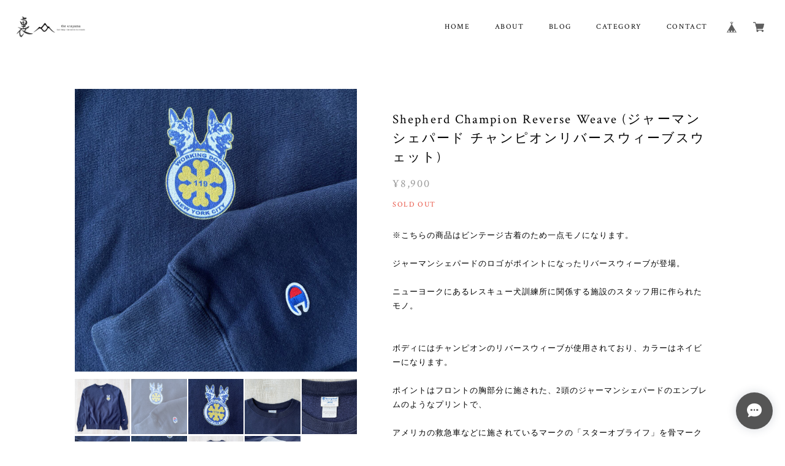

--- FILE ---
content_type: text/html; charset=UTF-8
request_url: https://shop.urayaman.com/items/66578820/reviews?format=user&score=&page=1
body_size: 893
content:
				<li class="review01__listChild">
			<figure class="review01__itemInfo">
				<a href="/items/83849529" class="review01__imgWrap">
					<img src="https://baseec-img-mng.akamaized.net/images/item/origin/ce5ca492ae4b86b7c45f8c1ca39c9538.jpg?imformat=generic&q=90&im=Resize,width=146,type=normal" alt="Ford Champion Reverse Weave フォードチャンピオンリバースウィーブスウェット" class="review01__img">
				</a>
				<figcaption class="review01__item">
					<i class="review01__iconImg ico--good"></i>
					<p class="review01__itemName">Ford Champion Reverse Weave フォードチャンピオンリバースウィーブスウェット</p>
										<time datetime="2024-11-27" class="review01__date">2024/11/27</time>
				</figcaption>
			</figure><!-- /.review01__itemInfo -->
						<p class="review01__comment">迅速なご対応ありがとうございました。</p>
									<p class="review01__reply">こちらこそ、ご購入いただきありがとうございました！
またぜひお越しください。</p>
					</li>
				<li class="review01__listChild">
			<figure class="review01__itemInfo">
				<a href="/items/63137045" class="review01__imgWrap">
					<img src="https://baseec-img-mng.akamaized.net/images/item/origin/03dc03af1d7fcd10a2eeb9254afeb832.jpg?imformat=generic&q=90&im=Resize,width=146,type=normal" alt="【LINE公式友だち追加で500円OFF】ALF TEE アルフ キャラクターTシャツ" class="review01__img">
				</a>
				<figcaption class="review01__item">
					<i class="review01__iconImg ico--good"></i>
					<p class="review01__itemName">【LINE公式友だち追加で500円OFF】ALF TEE アルフ キャラクターTシャツ</p>
										<p class="review01__itemVariation">グリーンXL</p>
										<time datetime="2024-03-27" class="review01__date">2024/03/27</time>
				</figcaption>
			</figure><!-- /.review01__itemInfo -->
						<p class="review01__comment">今回は私の間違いに対し、とても迅速かつ丁寧に対応いただき、ありがとうございました。大変助かりました。
シャツは最高に可愛いです！</p>
									<p class="review01__reply">こちらこそお手間をお掛けして申し訳ございませんでした。気に入っていただけて良かったです！また機会がございましたらよろしくお願いいたします。</p>
					</li>
				<li class="review01__listChild">
			<figure class="review01__itemInfo">
				<a href="/items/67299270" class="review01__imgWrap">
					<img src="https://baseec-img-mng.akamaized.net/images/item/origin/0595815670e460460f80d910c3b5c125.jpg?imformat=generic&q=90&im=Resize,width=146,type=normal" alt="【今ならLINE公式友だち追加で500円OFF】smart phone pouch（スマホポーチ）" class="review01__img">
				</a>
				<figcaption class="review01__item">
					<i class="review01__iconImg ico--good"></i>
					<p class="review01__itemName">【今ならLINE公式友だち追加で500円OFF】smart phone pouch（スマホポーチ）</p>
										<p class="review01__itemVariation">black（ブラック）</p>
										<time datetime="2023-09-30" class="review01__date">2023/09/30</time>
				</figcaption>
			</figure><!-- /.review01__itemInfo -->
						<p class="review01__comment">中にもう一つ差し込む(カード入れてる裏面あたりに)
ポケットがほしかったです。
ケータイも作動するし、早くiPhone15Plusを入れて、持ち歩きたいです。
ありがとうございました。</p>
									<p class="review01__reply">ご購入いただきありがとうございました。ご意見をいただきありがとうございます！さらに機能面が改善できるように参考にさせていただきます。ありがとうございました。</p>
					</li>
				<li class="review01__listChild">
			<figure class="review01__itemInfo">
				<a href="/items/63137045" class="review01__imgWrap">
					<img src="https://baseec-img-mng.akamaized.net/images/item/origin/03dc03af1d7fcd10a2eeb9254afeb832.jpg?imformat=generic&q=90&im=Resize,width=146,type=normal" alt="ALF TEE アルフ キャラクターTシャツ" class="review01__img">
				</a>
				<figcaption class="review01__item">
					<i class="review01__iconImg ico--good"></i>
					<p class="review01__itemName">ALF TEE アルフ キャラクターTシャツ</p>
										<p class="review01__itemVariation">ネイビーL</p>
										<time datetime="2022-07-09" class="review01__date">2022/07/09</time>
				</figcaption>
			</figure><!-- /.review01__itemInfo -->
								</li>
		